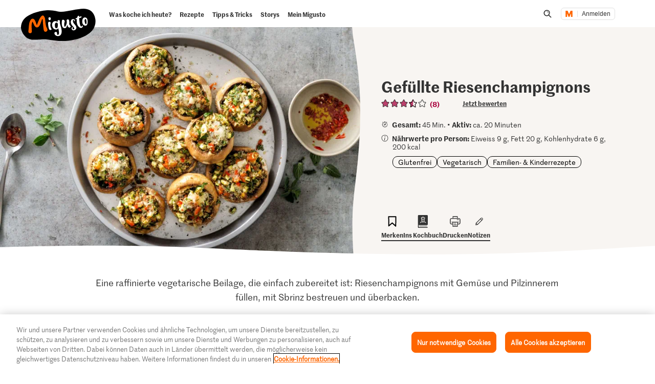

--- FILE ---
content_type: text/html; charset=utf-8
request_url: https://www.google.com/recaptcha/api2/aframe
body_size: 268
content:
<!DOCTYPE HTML><html><head><meta http-equiv="content-type" content="text/html; charset=UTF-8"></head><body><script nonce="ROWOa0mzjy5Upu5yBU9ReQ">/** Anti-fraud and anti-abuse applications only. See google.com/recaptcha */ try{var clients={'sodar':'https://pagead2.googlesyndication.com/pagead/sodar?'};window.addEventListener("message",function(a){try{if(a.source===window.parent){var b=JSON.parse(a.data);var c=clients[b['id']];if(c){var d=document.createElement('img');d.src=c+b['params']+'&rc='+(localStorage.getItem("rc::a")?sessionStorage.getItem("rc::b"):"");window.document.body.appendChild(d);sessionStorage.setItem("rc::e",parseInt(sessionStorage.getItem("rc::e")||0)+1);localStorage.setItem("rc::h",'1769283046648');}}}catch(b){}});window.parent.postMessage("_grecaptcha_ready", "*");}catch(b){}</script></body></html>

--- FILE ---
content_type: image/svg+xml;charset=UTF-8
request_url: https://migusto.migros.ch/.resources/migusto/3.3582.0-facbaa65/webresources/assets/dynamic/control-bookmark-full.svg
body_size: -408
content:
<svg xmlns="http://www.w3.org/2000/svg" data-name="Ebene 1" viewBox="0 0 20 20"><path d="M16.26 2.05a.8.8 0 0 0-.58-.25H4.32a.805.805 0 0 0-.8.84c0 .04.25 4.44.25 6.28v8.05c0 .31.18.6.46.73s.62.09.85-.12l4.89-4.15c.51.48 1.27 1.18 1.72 1.58.88.78 2.08 1.85 3.12 2.94a.81.81 0 0 0 .87.2c.3-.12.5-.4.51-.73.1-3.69.19-8.95.19-9.61V5.43c0-.69.09-2.79.09-2.79 0-.22-.07-.43-.22-.59Z"/></svg>